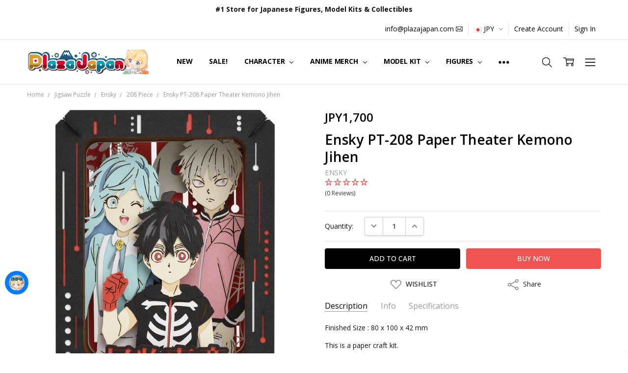

--- FILE ---
content_type: text/html; charset=UTF-8
request_url: https://www.plazajapan.com/search.php
body_size: 252
content:
<div>
</div>

<script>window.bodlEvents.product.emit('bodl_v1_keyword_search', { event_id: '1c16bcd8-ea34-41e0-a34e-1863e4aacea3', search_keyword: '', channel_id: '1' });</script>

--- FILE ---
content_type: text/javascript; charset=UTF-8
request_url: https://ping.fastsimon.com/post_load?source=fast-simon-reporting&id=91613&UUID=374593a3-f394-44fe-94db-5c69d31f0c86&store_id=1&cart_token=&session=1768881546&st=g01KFCRWTZT501Y7058J7HM3QNW&doc_ref=
body_size: -243
content:
{"isp_token":"g01KFCRWTZT501Y7058J7HM3QNW"}

--- FILE ---
content_type: text/javascript; charset=UTF-8
request_url: https://ping.fastsimon.com/post_load?source=fast-simon-reporting&UUID=374593a3-f394-44fe-94db-5c69d31f0c86&store_id=1&api_type=json&session=1768881546&doc_ref=
body_size: -120
content:
{"isp_token":"g01KFCRWTZT501Y7058J7HM3QNW"}